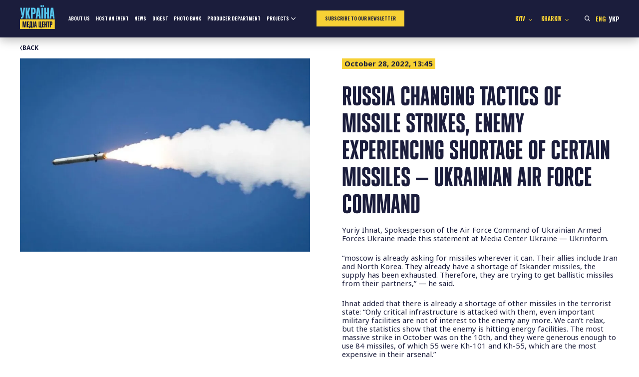

--- FILE ---
content_type: text/html; charset=UTF-8
request_url: https://mediacenter.org.ua/russia-changing-tactics-of-missile-strikes-enemy-experiencing-shortage-of-certain-missiles-ukrainian-air-force-command/
body_size: 13565
content:
<!doctype html>
<html lang="en-US">

<head>
    <meta charset="UTF-8">
    <meta name="viewport" content="width=device-width, initial-scale=1">
    <link rel="profile" href="https://gmpg.org/xfn/11">

    <!-- Google Tag Manager -->
    <script>(function (w, d, s, l, i) {
            w[l] = w[l] || []; w[l].push({
                'gtm.start':
                    new Date().getTime(), event: 'gtm.js'
            }); var f = d.getElementsByTagName(s)[0],
                j = d.createElement(s), dl = l != 'dataLayer' ? '&l=' + l : ''; j.async = true; j.src =
                    'https://www.googletagmanager.com/gtm.js?id=' + i + dl; f.parentNode.insertBefore(j, f);
        })(window, document, 'script', 'dataLayer', 'GTM-PRVF44W');</script>
    <!-- End Google Tag Manager -->

    <link rel="preconnect" href="https://fonts.googleapis.com">
    <link rel="preconnect" href="https://fonts.gstatic.com" crossorigin>
    <meta name='robots' content='index, follow, max-image-preview:large, max-snippet:-1, max-video-preview:-1' />
	<style>img:is([sizes="auto" i], [sizes^="auto," i]) { contain-intrinsic-size: 3000px 1500px }</style>
	<link rel="alternate" href="https://mediacenter.org.ua/russia-changing-tactics-of-missile-strikes-enemy-experiencing-shortage-of-certain-missiles-ukrainian-air-force-command/" hreflang="en" />
<link rel="alternate" href="https://mediacenter.org.ua/uk/rosiya-zminyuye-taktiku-raketnih-udariv-u-voroga-sposterigayetsya-defitsit-pevnih-raket-pk-zsu/" hreflang="uk" />

	<!-- This site is optimized with the Yoast SEO plugin v26.8 - https://yoast.com/product/yoast-seo-wordpress/ -->
	<title>russia changing tactics of missile strikes, enemy experiencing shortage of certain missiles — Ukrainian Air Force Command - Media Center Ukraine</title>
	<link rel="canonical" href="https://mediacenter.org.ua/russia-changing-tactics-of-missile-strikes-enemy-experiencing-shortage-of-certain-missiles-ukrainian-air-force-command/" />
	<meta property="og:locale" content="en_US" />
	<meta property="og:locale:alternate" content="uk_UA" />
	<meta property="og:type" content="article" />
	<meta property="og:title" content="russia changing tactics of missile strikes, enemy experiencing shortage of certain missiles — Ukrainian Air Force Command - Media Center Ukraine" />
	<meta property="og:description" content="Yuriy Ihnat, Spokesperson of the Air Force Command of Ukrainian Armed Forces Ukraine made this statement at Media Center Ukraine — Ukrinform. &#8220;moscow is already asking for missiles wherever it..." />
	<meta property="og:url" content="https://mediacenter.org.ua/russia-changing-tactics-of-missile-strikes-enemy-experiencing-shortage-of-certain-missiles-ukrainian-air-force-command/" />
	<meta property="og:site_name" content="Media Center Ukraine" />
	<meta property="article:published_time" content="2022-10-28T10:45:34+00:00" />
	<meta property="article:modified_time" content="2022-10-28T11:14:50+00:00" />
	<meta property="og:image" content="https://mediacenter.org.ua/wp-content/uploads/2022/10/159134-1_large.jpg" />
	<meta property="og:image:width" content="1140" />
	<meta property="og:image:height" content="760" />
	<meta property="og:image:type" content="image/jpeg" />
	<meta name="author" content="m.volodina" />
	<meta name="twitter:card" content="summary_large_image" />
	<meta name="twitter:label1" content="Written by" />
	<meta name="twitter:data1" content="m.volodina" />
	<meta name="twitter:label2" content="Est. reading time" />
	<meta name="twitter:data2" content="1 minute" />
	<script type="application/ld+json" class="yoast-schema-graph">{"@context":"https://schema.org","@graph":[{"@type":"Article","@id":"https://mediacenter.org.ua/russia-changing-tactics-of-missile-strikes-enemy-experiencing-shortage-of-certain-missiles-ukrainian-air-force-command/#article","isPartOf":{"@id":"https://mediacenter.org.ua/russia-changing-tactics-of-missile-strikes-enemy-experiencing-shortage-of-certain-missiles-ukrainian-air-force-command/"},"author":{"name":"m.volodina","@id":"https://mediacenter.org.ua/#/schema/person/74c61aab55ea2390ddd4604296d5ff51"},"headline":"russia changing tactics of missile strikes, enemy experiencing shortage of certain missiles — Ukrainian Air Force Command","datePublished":"2022-10-28T10:45:34+00:00","dateModified":"2022-10-28T11:14:50+00:00","mainEntityOfPage":{"@id":"https://mediacenter.org.ua/russia-changing-tactics-of-missile-strikes-enemy-experiencing-shortage-of-certain-missiles-ukrainian-air-force-command/"},"wordCount":239,"publisher":{"@id":"https://mediacenter.org.ua/#organization"},"image":{"@id":"https://mediacenter.org.ua/russia-changing-tactics-of-missile-strikes-enemy-experiencing-shortage-of-certain-missiles-ukrainian-air-force-command/#primaryimage"},"thumbnailUrl":"https://mediacenter.org.ua/wp-content/uploads/2022/10/159134-1_large.jpg","articleSection":["News"],"inLanguage":"en-US"},{"@type":"WebPage","@id":"https://mediacenter.org.ua/russia-changing-tactics-of-missile-strikes-enemy-experiencing-shortage-of-certain-missiles-ukrainian-air-force-command/","url":"https://mediacenter.org.ua/russia-changing-tactics-of-missile-strikes-enemy-experiencing-shortage-of-certain-missiles-ukrainian-air-force-command/","name":"russia changing tactics of missile strikes, enemy experiencing shortage of certain missiles — Ukrainian Air Force Command - Media Center Ukraine","isPartOf":{"@id":"https://mediacenter.org.ua/#website"},"primaryImageOfPage":{"@id":"https://mediacenter.org.ua/russia-changing-tactics-of-missile-strikes-enemy-experiencing-shortage-of-certain-missiles-ukrainian-air-force-command/#primaryimage"},"image":{"@id":"https://mediacenter.org.ua/russia-changing-tactics-of-missile-strikes-enemy-experiencing-shortage-of-certain-missiles-ukrainian-air-force-command/#primaryimage"},"thumbnailUrl":"https://mediacenter.org.ua/wp-content/uploads/2022/10/159134-1_large.jpg","datePublished":"2022-10-28T10:45:34+00:00","dateModified":"2022-10-28T11:14:50+00:00","breadcrumb":{"@id":"https://mediacenter.org.ua/russia-changing-tactics-of-missile-strikes-enemy-experiencing-shortage-of-certain-missiles-ukrainian-air-force-command/#breadcrumb"},"inLanguage":"en-US","potentialAction":[{"@type":"ReadAction","target":["https://mediacenter.org.ua/russia-changing-tactics-of-missile-strikes-enemy-experiencing-shortage-of-certain-missiles-ukrainian-air-force-command/"]}]},{"@type":"ImageObject","inLanguage":"en-US","@id":"https://mediacenter.org.ua/russia-changing-tactics-of-missile-strikes-enemy-experiencing-shortage-of-certain-missiles-ukrainian-air-force-command/#primaryimage","url":"https://mediacenter.org.ua/wp-content/uploads/2022/10/159134-1_large.jpg","contentUrl":"https://mediacenter.org.ua/wp-content/uploads/2022/10/159134-1_large.jpg","width":1140,"height":760},{"@type":"BreadcrumbList","@id":"https://mediacenter.org.ua/russia-changing-tactics-of-missile-strikes-enemy-experiencing-shortage-of-certain-missiles-ukrainian-air-force-command/#breadcrumb","itemListElement":[{"@type":"ListItem","position":1,"name":"Home","item":"https://mediacenter.org.ua/"},{"@type":"ListItem","position":2,"name":"News","item":"https://mediacenter.org.ua/news/"},{"@type":"ListItem","position":3,"name":"russia changing tactics of missile strikes, enemy experiencing shortage of certain missiles — Ukrainian Air Force Command"}]},{"@type":"WebSite","@id":"https://mediacenter.org.ua/#website","url":"https://mediacenter.org.ua/","name":"Media Center Ukraine","description":"Медіацентр Україна — громадська ініціатива, яку підтримують український уряд та місцева влада у Львові","publisher":{"@id":"https://mediacenter.org.ua/#organization"},"potentialAction":[{"@type":"SearchAction","target":{"@type":"EntryPoint","urlTemplate":"https://mediacenter.org.ua/?s={search_term_string}"},"query-input":{"@type":"PropertyValueSpecification","valueRequired":true,"valueName":"search_term_string"}}],"inLanguage":"en-US"},{"@type":"Organization","@id":"https://mediacenter.org.ua/#organization","name":"Media Center Ukraine","url":"https://mediacenter.org.ua/","logo":{"@type":"ImageObject","inLanguage":"en-US","@id":"https://mediacenter.org.ua/#/schema/logo/image/","url":"https://mediacenter.org.ua/wp-content/uploads/2022/03/logo.png","contentUrl":"https://mediacenter.org.ua/wp-content/uploads/2022/03/logo.png","width":103,"height":58,"caption":"Media Center Ukraine"},"image":{"@id":"https://mediacenter.org.ua/#/schema/logo/image/"}},{"@type":"Person","@id":"https://mediacenter.org.ua/#/schema/person/74c61aab55ea2390ddd4604296d5ff51","name":"m.volodina","image":{"@type":"ImageObject","inLanguage":"en-US","@id":"https://mediacenter.org.ua/#/schema/person/image/","url":"https://secure.gravatar.com/avatar/a65c0375900a90d1a073274ee4f66fe0?s=96&d=mm&r=g","contentUrl":"https://secure.gravatar.com/avatar/a65c0375900a90d1a073274ee4f66fe0?s=96&d=mm&r=g","caption":"m.volodina"}}]}</script>
	<!-- / Yoast SEO plugin. -->


<link rel="alternate" type="application/rss+xml" title="Media Center Ukraine &raquo; Feed" href="https://mediacenter.org.ua/feed/" />
<link rel="alternate" type="application/rss+xml" title="Media Center Ukraine &raquo; Comments Feed" href="https://mediacenter.org.ua/comments/feed/" />
<script>
window._wpemojiSettings = {"baseUrl":"https:\/\/s.w.org\/images\/core\/emoji\/15.0.3\/72x72\/","ext":".png","svgUrl":"https:\/\/s.w.org\/images\/core\/emoji\/15.0.3\/svg\/","svgExt":".svg","source":{"concatemoji":"https:\/\/mediacenter.org.ua\/wp-includes\/js\/wp-emoji-release.min.js?ver=6.7.4"}};
/*! This file is auto-generated */
!function(i,n){var o,s,e;function c(e){try{var t={supportTests:e,timestamp:(new Date).valueOf()};sessionStorage.setItem(o,JSON.stringify(t))}catch(e){}}function p(e,t,n){e.clearRect(0,0,e.canvas.width,e.canvas.height),e.fillText(t,0,0);var t=new Uint32Array(e.getImageData(0,0,e.canvas.width,e.canvas.height).data),r=(e.clearRect(0,0,e.canvas.width,e.canvas.height),e.fillText(n,0,0),new Uint32Array(e.getImageData(0,0,e.canvas.width,e.canvas.height).data));return t.every(function(e,t){return e===r[t]})}function u(e,t,n){switch(t){case"flag":return n(e,"\ud83c\udff3\ufe0f\u200d\u26a7\ufe0f","\ud83c\udff3\ufe0f\u200b\u26a7\ufe0f")?!1:!n(e,"\ud83c\uddfa\ud83c\uddf3","\ud83c\uddfa\u200b\ud83c\uddf3")&&!n(e,"\ud83c\udff4\udb40\udc67\udb40\udc62\udb40\udc65\udb40\udc6e\udb40\udc67\udb40\udc7f","\ud83c\udff4\u200b\udb40\udc67\u200b\udb40\udc62\u200b\udb40\udc65\u200b\udb40\udc6e\u200b\udb40\udc67\u200b\udb40\udc7f");case"emoji":return!n(e,"\ud83d\udc26\u200d\u2b1b","\ud83d\udc26\u200b\u2b1b")}return!1}function f(e,t,n){var r="undefined"!=typeof WorkerGlobalScope&&self instanceof WorkerGlobalScope?new OffscreenCanvas(300,150):i.createElement("canvas"),a=r.getContext("2d",{willReadFrequently:!0}),o=(a.textBaseline="top",a.font="600 32px Arial",{});return e.forEach(function(e){o[e]=t(a,e,n)}),o}function t(e){var t=i.createElement("script");t.src=e,t.defer=!0,i.head.appendChild(t)}"undefined"!=typeof Promise&&(o="wpEmojiSettingsSupports",s=["flag","emoji"],n.supports={everything:!0,everythingExceptFlag:!0},e=new Promise(function(e){i.addEventListener("DOMContentLoaded",e,{once:!0})}),new Promise(function(t){var n=function(){try{var e=JSON.parse(sessionStorage.getItem(o));if("object"==typeof e&&"number"==typeof e.timestamp&&(new Date).valueOf()<e.timestamp+604800&&"object"==typeof e.supportTests)return e.supportTests}catch(e){}return null}();if(!n){if("undefined"!=typeof Worker&&"undefined"!=typeof OffscreenCanvas&&"undefined"!=typeof URL&&URL.createObjectURL&&"undefined"!=typeof Blob)try{var e="postMessage("+f.toString()+"("+[JSON.stringify(s),u.toString(),p.toString()].join(",")+"));",r=new Blob([e],{type:"text/javascript"}),a=new Worker(URL.createObjectURL(r),{name:"wpTestEmojiSupports"});return void(a.onmessage=function(e){c(n=e.data),a.terminate(),t(n)})}catch(e){}c(n=f(s,u,p))}t(n)}).then(function(e){for(var t in e)n.supports[t]=e[t],n.supports.everything=n.supports.everything&&n.supports[t],"flag"!==t&&(n.supports.everythingExceptFlag=n.supports.everythingExceptFlag&&n.supports[t]);n.supports.everythingExceptFlag=n.supports.everythingExceptFlag&&!n.supports.flag,n.DOMReady=!1,n.readyCallback=function(){n.DOMReady=!0}}).then(function(){return e}).then(function(){var e;n.supports.everything||(n.readyCallback(),(e=n.source||{}).concatemoji?t(e.concatemoji):e.wpemoji&&e.twemoji&&(t(e.twemoji),t(e.wpemoji)))}))}((window,document),window._wpemojiSettings);
</script>
<style id='wp-emoji-styles-inline-css'>

	img.wp-smiley, img.emoji {
		display: inline !important;
		border: none !important;
		box-shadow: none !important;
		height: 1em !important;
		width: 1em !important;
		margin: 0 0.07em !important;
		vertical-align: -0.1em !important;
		background: none !important;
		padding: 0 !important;
	}
</style>
<link rel='stylesheet' id='wp-block-library-css' href='https://mediacenter.org.ua/wp-includes/css/dist/block-library/style.min.css?ver=6.7.4' media='all' />
<style id='global-styles-inline-css'>
:root{--wp--preset--aspect-ratio--square: 1;--wp--preset--aspect-ratio--4-3: 4/3;--wp--preset--aspect-ratio--3-4: 3/4;--wp--preset--aspect-ratio--3-2: 3/2;--wp--preset--aspect-ratio--2-3: 2/3;--wp--preset--aspect-ratio--16-9: 16/9;--wp--preset--aspect-ratio--9-16: 9/16;--wp--preset--color--black: #000000;--wp--preset--color--cyan-bluish-gray: #abb8c3;--wp--preset--color--white: #ffffff;--wp--preset--color--pale-pink: #f78da7;--wp--preset--color--vivid-red: #cf2e2e;--wp--preset--color--luminous-vivid-orange: #ff6900;--wp--preset--color--luminous-vivid-amber: #fcb900;--wp--preset--color--light-green-cyan: #7bdcb5;--wp--preset--color--vivid-green-cyan: #00d084;--wp--preset--color--pale-cyan-blue: #8ed1fc;--wp--preset--color--vivid-cyan-blue: #0693e3;--wp--preset--color--vivid-purple: #9b51e0;--wp--preset--color--mediacenter-blue: #56C2E8;--wp--preset--color--mediacenter-yellow: #F7D135;--wp--preset--color--mediacenter-black: #1B1D3C;--wp--preset--color--mediacenter-white: #FFFFFF;--wp--preset--gradient--vivid-cyan-blue-to-vivid-purple: linear-gradient(135deg,rgba(6,147,227,1) 0%,rgb(155,81,224) 100%);--wp--preset--gradient--light-green-cyan-to-vivid-green-cyan: linear-gradient(135deg,rgb(122,220,180) 0%,rgb(0,208,130) 100%);--wp--preset--gradient--luminous-vivid-amber-to-luminous-vivid-orange: linear-gradient(135deg,rgba(252,185,0,1) 0%,rgba(255,105,0,1) 100%);--wp--preset--gradient--luminous-vivid-orange-to-vivid-red: linear-gradient(135deg,rgba(255,105,0,1) 0%,rgb(207,46,46) 100%);--wp--preset--gradient--very-light-gray-to-cyan-bluish-gray: linear-gradient(135deg,rgb(238,238,238) 0%,rgb(169,184,195) 100%);--wp--preset--gradient--cool-to-warm-spectrum: linear-gradient(135deg,rgb(74,234,220) 0%,rgb(151,120,209) 20%,rgb(207,42,186) 40%,rgb(238,44,130) 60%,rgb(251,105,98) 80%,rgb(254,248,76) 100%);--wp--preset--gradient--blush-light-purple: linear-gradient(135deg,rgb(255,206,236) 0%,rgb(152,150,240) 100%);--wp--preset--gradient--blush-bordeaux: linear-gradient(135deg,rgb(254,205,165) 0%,rgb(254,45,45) 50%,rgb(107,0,62) 100%);--wp--preset--gradient--luminous-dusk: linear-gradient(135deg,rgb(255,203,112) 0%,rgb(199,81,192) 50%,rgb(65,88,208) 100%);--wp--preset--gradient--pale-ocean: linear-gradient(135deg,rgb(255,245,203) 0%,rgb(182,227,212) 50%,rgb(51,167,181) 100%);--wp--preset--gradient--electric-grass: linear-gradient(135deg,rgb(202,248,128) 0%,rgb(113,206,126) 100%);--wp--preset--gradient--midnight: linear-gradient(135deg,rgb(2,3,129) 0%,rgb(40,116,252) 100%);--wp--preset--font-size--small: 0.8em;--wp--preset--font-size--medium: 1.25em;--wp--preset--font-size--large: 1.5em;--wp--preset--font-size--x-large: 42px;--wp--preset--font-size--normal: 1em;--wp--preset--font-size--huge: 2.5em;--wp--preset--font-size--giant: 3em;--wp--preset--spacing--20: 0.44rem;--wp--preset--spacing--30: 0.67rem;--wp--preset--spacing--40: 1rem;--wp--preset--spacing--50: 1.5rem;--wp--preset--spacing--60: 2.25rem;--wp--preset--spacing--70: 3.38rem;--wp--preset--spacing--80: 5.06rem;--wp--preset--shadow--natural: 6px 6px 9px rgba(0, 0, 0, 0.2);--wp--preset--shadow--deep: 12px 12px 50px rgba(0, 0, 0, 0.4);--wp--preset--shadow--sharp: 6px 6px 0px rgba(0, 0, 0, 0.2);--wp--preset--shadow--outlined: 6px 6px 0px -3px rgba(255, 255, 255, 1), 6px 6px rgba(0, 0, 0, 1);--wp--preset--shadow--crisp: 6px 6px 0px rgba(0, 0, 0, 1);}:root { --wp--style--global--content-size: 800px;--wp--style--global--wide-size: 1000px; }:where(body) { margin: 0; }.wp-site-blocks > .alignleft { float: left; margin-right: 2em; }.wp-site-blocks > .alignright { float: right; margin-left: 2em; }.wp-site-blocks > .aligncenter { justify-content: center; margin-left: auto; margin-right: auto; }:where(.is-layout-flex){gap: 0.5em;}:where(.is-layout-grid){gap: 0.5em;}.is-layout-flow > .alignleft{float: left;margin-inline-start: 0;margin-inline-end: 2em;}.is-layout-flow > .alignright{float: right;margin-inline-start: 2em;margin-inline-end: 0;}.is-layout-flow > .aligncenter{margin-left: auto !important;margin-right: auto !important;}.is-layout-constrained > .alignleft{float: left;margin-inline-start: 0;margin-inline-end: 2em;}.is-layout-constrained > .alignright{float: right;margin-inline-start: 2em;margin-inline-end: 0;}.is-layout-constrained > .aligncenter{margin-left: auto !important;margin-right: auto !important;}.is-layout-constrained > :where(:not(.alignleft):not(.alignright):not(.alignfull)){max-width: var(--wp--style--global--content-size);margin-left: auto !important;margin-right: auto !important;}.is-layout-constrained > .alignwide{max-width: var(--wp--style--global--wide-size);}body .is-layout-flex{display: flex;}.is-layout-flex{flex-wrap: wrap;align-items: center;}.is-layout-flex > :is(*, div){margin: 0;}body .is-layout-grid{display: grid;}.is-layout-grid > :is(*, div){margin: 0;}body{background-color: #fff;color: #1B1D3C;font-family: Plumb, sans-serif;font-size: 18px;line-height: 1.3;padding-top: 0px;padding-right: 0px;padding-bottom: 0px;padding-left: 0px;}a:where(:not(.wp-element-button)){text-decoration: underline;}:root :where(.wp-element-button, .wp-block-button__link){background-color: #32373c;border-width: 0;color: #fff;font-family: inherit;font-size: inherit;line-height: inherit;padding: calc(0.667em + 2px) calc(1.333em + 2px);text-decoration: none;}.has-black-color{color: var(--wp--preset--color--black) !important;}.has-cyan-bluish-gray-color{color: var(--wp--preset--color--cyan-bluish-gray) !important;}.has-white-color{color: var(--wp--preset--color--white) !important;}.has-pale-pink-color{color: var(--wp--preset--color--pale-pink) !important;}.has-vivid-red-color{color: var(--wp--preset--color--vivid-red) !important;}.has-luminous-vivid-orange-color{color: var(--wp--preset--color--luminous-vivid-orange) !important;}.has-luminous-vivid-amber-color{color: var(--wp--preset--color--luminous-vivid-amber) !important;}.has-light-green-cyan-color{color: var(--wp--preset--color--light-green-cyan) !important;}.has-vivid-green-cyan-color{color: var(--wp--preset--color--vivid-green-cyan) !important;}.has-pale-cyan-blue-color{color: var(--wp--preset--color--pale-cyan-blue) !important;}.has-vivid-cyan-blue-color{color: var(--wp--preset--color--vivid-cyan-blue) !important;}.has-vivid-purple-color{color: var(--wp--preset--color--vivid-purple) !important;}.has-mediacenter-blue-color{color: var(--wp--preset--color--mediacenter-blue) !important;}.has-mediacenter-yellow-color{color: var(--wp--preset--color--mediacenter-yellow) !important;}.has-mediacenter-black-color{color: var(--wp--preset--color--mediacenter-black) !important;}.has-mediacenter-white-color{color: var(--wp--preset--color--mediacenter-white) !important;}.has-black-background-color{background-color: var(--wp--preset--color--black) !important;}.has-cyan-bluish-gray-background-color{background-color: var(--wp--preset--color--cyan-bluish-gray) !important;}.has-white-background-color{background-color: var(--wp--preset--color--white) !important;}.has-pale-pink-background-color{background-color: var(--wp--preset--color--pale-pink) !important;}.has-vivid-red-background-color{background-color: var(--wp--preset--color--vivid-red) !important;}.has-luminous-vivid-orange-background-color{background-color: var(--wp--preset--color--luminous-vivid-orange) !important;}.has-luminous-vivid-amber-background-color{background-color: var(--wp--preset--color--luminous-vivid-amber) !important;}.has-light-green-cyan-background-color{background-color: var(--wp--preset--color--light-green-cyan) !important;}.has-vivid-green-cyan-background-color{background-color: var(--wp--preset--color--vivid-green-cyan) !important;}.has-pale-cyan-blue-background-color{background-color: var(--wp--preset--color--pale-cyan-blue) !important;}.has-vivid-cyan-blue-background-color{background-color: var(--wp--preset--color--vivid-cyan-blue) !important;}.has-vivid-purple-background-color{background-color: var(--wp--preset--color--vivid-purple) !important;}.has-mediacenter-blue-background-color{background-color: var(--wp--preset--color--mediacenter-blue) !important;}.has-mediacenter-yellow-background-color{background-color: var(--wp--preset--color--mediacenter-yellow) !important;}.has-mediacenter-black-background-color{background-color: var(--wp--preset--color--mediacenter-black) !important;}.has-mediacenter-white-background-color{background-color: var(--wp--preset--color--mediacenter-white) !important;}.has-black-border-color{border-color: var(--wp--preset--color--black) !important;}.has-cyan-bluish-gray-border-color{border-color: var(--wp--preset--color--cyan-bluish-gray) !important;}.has-white-border-color{border-color: var(--wp--preset--color--white) !important;}.has-pale-pink-border-color{border-color: var(--wp--preset--color--pale-pink) !important;}.has-vivid-red-border-color{border-color: var(--wp--preset--color--vivid-red) !important;}.has-luminous-vivid-orange-border-color{border-color: var(--wp--preset--color--luminous-vivid-orange) !important;}.has-luminous-vivid-amber-border-color{border-color: var(--wp--preset--color--luminous-vivid-amber) !important;}.has-light-green-cyan-border-color{border-color: var(--wp--preset--color--light-green-cyan) !important;}.has-vivid-green-cyan-border-color{border-color: var(--wp--preset--color--vivid-green-cyan) !important;}.has-pale-cyan-blue-border-color{border-color: var(--wp--preset--color--pale-cyan-blue) !important;}.has-vivid-cyan-blue-border-color{border-color: var(--wp--preset--color--vivid-cyan-blue) !important;}.has-vivid-purple-border-color{border-color: var(--wp--preset--color--vivid-purple) !important;}.has-mediacenter-blue-border-color{border-color: var(--wp--preset--color--mediacenter-blue) !important;}.has-mediacenter-yellow-border-color{border-color: var(--wp--preset--color--mediacenter-yellow) !important;}.has-mediacenter-black-border-color{border-color: var(--wp--preset--color--mediacenter-black) !important;}.has-mediacenter-white-border-color{border-color: var(--wp--preset--color--mediacenter-white) !important;}.has-vivid-cyan-blue-to-vivid-purple-gradient-background{background: var(--wp--preset--gradient--vivid-cyan-blue-to-vivid-purple) !important;}.has-light-green-cyan-to-vivid-green-cyan-gradient-background{background: var(--wp--preset--gradient--light-green-cyan-to-vivid-green-cyan) !important;}.has-luminous-vivid-amber-to-luminous-vivid-orange-gradient-background{background: var(--wp--preset--gradient--luminous-vivid-amber-to-luminous-vivid-orange) !important;}.has-luminous-vivid-orange-to-vivid-red-gradient-background{background: var(--wp--preset--gradient--luminous-vivid-orange-to-vivid-red) !important;}.has-very-light-gray-to-cyan-bluish-gray-gradient-background{background: var(--wp--preset--gradient--very-light-gray-to-cyan-bluish-gray) !important;}.has-cool-to-warm-spectrum-gradient-background{background: var(--wp--preset--gradient--cool-to-warm-spectrum) !important;}.has-blush-light-purple-gradient-background{background: var(--wp--preset--gradient--blush-light-purple) !important;}.has-blush-bordeaux-gradient-background{background: var(--wp--preset--gradient--blush-bordeaux) !important;}.has-luminous-dusk-gradient-background{background: var(--wp--preset--gradient--luminous-dusk) !important;}.has-pale-ocean-gradient-background{background: var(--wp--preset--gradient--pale-ocean) !important;}.has-electric-grass-gradient-background{background: var(--wp--preset--gradient--electric-grass) !important;}.has-midnight-gradient-background{background: var(--wp--preset--gradient--midnight) !important;}.has-small-font-size{font-size: var(--wp--preset--font-size--small) !important;}.has-medium-font-size{font-size: var(--wp--preset--font-size--medium) !important;}.has-large-font-size{font-size: var(--wp--preset--font-size--large) !important;}.has-x-large-font-size{font-size: var(--wp--preset--font-size--x-large) !important;}.has-normal-font-size{font-size: var(--wp--preset--font-size--normal) !important;}.has-huge-font-size{font-size: var(--wp--preset--font-size--huge) !important;}.has-giant-font-size{font-size: var(--wp--preset--font-size--giant) !important;}
:where(.wp-block-post-template.is-layout-flex){gap: 1.25em;}:where(.wp-block-post-template.is-layout-grid){gap: 1.25em;}
:where(.wp-block-columns.is-layout-flex){gap: 2em;}:where(.wp-block-columns.is-layout-grid){gap: 2em;}
:root :where(.wp-block-pullquote){font-size: 1.5em;line-height: 1.6;}
</style>
<link rel='stylesheet' id='contact-form-7-css' href='https://mediacenter.org.ua/wp-content/plugins/contact-form-7/includes/css/styles.css?ver=6.0.5' media='all' />
<link rel='stylesheet' id='mediacenter-style-css' href='https://mediacenter.org.ua/wp-content/themes/mediacenter2025/style.css?ver=5.09' media='all' />
<script src="https://mediacenter.org.ua/wp-includes/js/jquery/jquery.min.js?ver=3.7.1" id="jquery-core-js"></script>
<script src="https://mediacenter.org.ua/wp-includes/js/jquery/jquery-migrate.min.js?ver=3.4.1" id="jquery-migrate-js"></script>
<link rel="https://api.w.org/" href="https://mediacenter.org.ua/wp-json/" /><link rel="alternate" title="JSON" type="application/json" href="https://mediacenter.org.ua/wp-json/wp/v2/posts/17679" /><link rel="EditURI" type="application/rsd+xml" title="RSD" href="https://mediacenter.org.ua/xmlrpc.php?rsd" />
<meta name="generator" content="WordPress 6.7.4" />
<link rel='shortlink' href='https://mediacenter.org.ua/?p=17679' />
<link rel="alternate" title="oEmbed (JSON)" type="application/json+oembed" href="https://mediacenter.org.ua/wp-json/oembed/1.0/embed?url=https%3A%2F%2Fmediacenter.org.ua%2Frussia-changing-tactics-of-missile-strikes-enemy-experiencing-shortage-of-certain-missiles-ukrainian-air-force-command%2F" />
<link rel="alternate" title="oEmbed (XML)" type="text/xml+oembed" href="https://mediacenter.org.ua/wp-json/oembed/1.0/embed?url=https%3A%2F%2Fmediacenter.org.ua%2Frussia-changing-tactics-of-missile-strikes-enemy-experiencing-shortage-of-certain-missiles-ukrainian-air-force-command%2F&#038;format=xml" />
<link rel="preload" href="https://mediacenter.org.ua/wp-content/themes/mediacenter2025/style.css" as="style"><link rel="icon" href="https://mediacenter.org.ua/wp-content/uploads/2022/03/logo.png" sizes="32x32" />
<link rel="icon" href="https://mediacenter.org.ua/wp-content/uploads/2022/03/logo.png" sizes="192x192" />
<link rel="apple-touch-icon" href="https://mediacenter.org.ua/wp-content/uploads/2022/03/logo.png" />
<meta name="msapplication-TileImage" content="https://mediacenter.org.ua/wp-content/uploads/2022/03/logo.png" />
		<style id="wp-custom-css">
			.header__logo-image {
	height: auto;
}

.content-section_live .news-tile a::after {
    position: absolute;
    top: 50%;
    left: 50%;
    transform: translate(-50%, -50%);
    background: url("[data-uri]") no-repeat center;
    background-size: cover;
    content: '';
    width: 100px;
    height: 61px;
}

@media (max-width: 1024px) {
	.home .banner__img {
		aspect-ratio: 3/2;
		object-fit: cover;
	}
	
	.content-section_live .news-tile a::after {
		width: 60px;
		height: 36px;
	}
}		</style>
		</head>

<body class="post-template-default single single-post postid-17679 single-format-standard">
    <!-- Google Tag Manager (noscript) -->
    <noscript><iframe src="https://www.googletagmanager.com/ns.html?id=GTM-PRVF44W" height="0" width="0"
            style="display:none;visibility:hidden"></iframe></noscript>
    <!-- End Google Tag Manager (noscript) -->

    <div id="page" class="site">
        <a class="skip-link screen-reader-text"
            href="#primary">Skip to content</a>
                <header id="masthead" class="site-header header">
            <div class="container">
                <a href="https://mediacenter.org.ua" class="header__logo">
                    <svg class="header__logo-image" width="88" height="60" viewBox="0 0 88 60" fill="none" xmlns="http://www.w3.org/2000/svg">
                        <path d="M87.6783 36.0275H0V59.9561H87.6783V36.0275Z" fill="#F7D135"/>
                        <path d="M8.69597 55.8954H6.45109V41.3452H10.0678L11.2526 51.5719C11.315 52.1539 11.3358 52.9022 11.3358 53.4842H11.3774C11.3774 52.9022 11.3981 52.1539 11.4813 51.5719L12.6245 41.3452H16.2413V55.8954H14.0172V46.0637C14.0172 45.4816 14.0587 44.7334 14.1003 44.1513H14.0587C14.0172 44.7126 13.9548 45.4816 13.8925 46.0429L12.6037 55.8954H10.1094L8.82069 46.0013C8.73755 45.4193 8.67519 44.671 8.63362 44.089H8.59204C8.63362 44.671 8.69597 45.4193 8.69597 46.0013V55.8954Z" fill="#0F143C"/>
                        <path d="M22.3367 55.8954H17.5976V41.3452H22.3367V43.4031H20.0087V47.6018H22.1289V49.6388H20.0087V53.8376H22.3367V55.8954Z" fill="#0F143C"/>
                        <path d="M22.9215 58.1819V53.8376H24.0232C24.1895 53.7337 24.2726 53.5258 24.2726 53.2764L24.6467 41.3452H30.2797V53.8376H31.4437V58.1819H29.0326V55.8954H25.3327V58.1819H22.9215ZM26.4967 53.8376H27.8478V43.216H26.9124L26.5591 53.2348C26.5591 53.4634 26.5383 53.6505 26.4967 53.8376Z" fill="#0F143C"/>
                        <path d="M32.2736 55.8954V41.3452H34.6847V55.8954H32.2736Z" fill="#0F143C"/>
                        <path d="M37.7516 55.8954H35.5275L37.3359 41.3452H40.5785L42.3869 55.8954H40.142L39.8094 52.7775H38.105L37.7516 55.8954ZM38.3336 50.7197H39.5808L39.0611 46.0429C38.9988 45.4816 38.978 44.7334 38.978 44.1513H38.9364C38.9364 44.7334 38.9156 45.4816 38.8533 46.0429L38.3336 50.7197Z" fill="#0F143C"/>
                        <path d="M47.0105 41.3452H49.4216V53.8376H50.8767V41.3452H53.3086V53.8376H54.4726V58.1819H52.0615V55.8954H47.0105V41.3452Z" fill="#0F143C"/>
                        <path d="M60.0519 55.8954H55.3127V41.3452H60.0519V43.4031H57.7238V47.6018H59.844V49.6388H57.7238V53.8376H60.0519V55.8954Z" fill="#0F143C"/>
                        <path d="M61.2805 55.8954V41.3452H63.6917V47.6018H65.1467V41.3452H67.5786V55.8954H65.1467V49.6388H63.6917V55.8954H61.2805Z" fill="#0F143C"/>
                        <path d="M68.411 43.4031V41.3452H74.3974V43.4031H72.6098V55.8954H70.1986V43.4031H68.411Z" fill="#0F143C"/>
                        <path d="M77.6369 55.8954H75.2257V41.3452H79.0504C80.5262 41.3452 81.5239 42.3222 81.5239 43.8188V47.394C81.5239 48.8698 80.5262 49.8467 79.0504 49.8467H77.6369V55.8954ZM78.6762 43.4031H77.6369V47.8097H78.6762C78.9257 47.8097 79.0919 47.6434 79.0919 47.394V43.8188C79.0919 43.5693 78.9257 43.4031 78.6762 43.4031Z" fill="#0F143C"/>
                        <path d="M0.348907 6.80506H4.58355L6.52604 18.2269C6.72029 19.2759 6.83684 20.6745 6.83684 21.7623H6.91454C6.91454 20.6745 6.95339 19.2759 7.10879 18.2269L8.66279 6.80506H12.8974L9.16784 29.2992C8.66279 32.0964 7.41959 34 4.50585 34H2.56335V29.8042H3.49575C4.3116 29.8042 5.12745 29.3769 5.244 28.7164L5.74905 25.8027H4.11735L0.348907 6.80506Z" fill="#55C4EB"/>
                        <path d="M14.4517 6.80506H18.9583V16.5952L21.6001 6.80506H25.9513L21.9109 20.0529L26.1456 34H21.7944L18.9583 23.5105V34H14.4517V6.80506Z" fill="#55C4EB"/>
                        <path d="M32.1992 34H27.6926V6.80506H34.841C37.5993 6.80506 39.4641 8.63101 39.4641 11.4282V18.1104C39.4641 20.8687 37.5993 22.6947 34.841 22.6947H32.1992V34ZM34.1417 10.6512H32.1992V18.8874H34.1417C34.6079 18.8874 34.9187 18.5766 34.9187 18.1104V11.4282C34.9187 10.962 34.6079 10.6512 34.1417 10.6512Z" fill="#55C4EB"/>
                        <path d="M43.6981 34H39.5412L42.9211 6.80506H48.9817L52.3617 34H48.1659L47.5443 28.1725H44.3586L43.6981 34ZM44.7859 24.3264H47.1169L46.1457 15.5851C46.0291 14.5362 45.9903 13.1376 45.9903 12.0498H45.9126C45.9126 13.1376 45.8737 14.5362 45.7572 15.5851L44.7859 24.3264Z" fill="#55C4EB"/>
                        <path d="M53.9087 34V6.80506H58.4153V34H53.9087ZM55.5404 4.82372H51.9662V0.705627H55.5404V4.82372ZM56.7836 0.705627H60.3578V4.82372H56.7836V0.705627Z" fill="#55C4EB"/>
                        <path d="M61.1171 34V6.80506H65.6237V18.4989H68.3432V6.80506H72.8887V34H68.3432V22.3062H65.6237V34H61.1171Z" fill="#55C4EB"/>
                        <path d="M78.6403 34H74.4833L77.8633 6.80506H83.9239L87.3038 34H83.108L82.4864 28.1725H79.3007L78.6403 34ZM79.7281 24.3264H82.0591L81.0878 15.5851C80.9713 14.5362 80.9324 13.1376 80.9324 12.0498H80.8547C80.8547 13.1376 80.8159 14.5362 80.6993 15.5851L79.7281 24.3264Z" fill="#55C4EB"/>
                    </svg>
                </a>

                <a href="https://mediacenter.org.ua/news/" class="header__news-btn btn-primary btn-primary_small-xs-sm hidden-from-desktop">
                    news                </a>

                <nav id="site-navigation" class="main-navigation">
                    <button class="menu-toggle" aria-controls="primary-menu" aria-expanded="false">
                        <span></span>
                        <span></span>
                        <span></span>
                    </button>

                    <div class="nav-menu-container">
                        <div class="menu-container-inner">

                            <div class="main-menu header__main-menu"><ul id="primary-menu" class="menu nav-menu"><li id="menu-item-7757" class="hidden-from-desktop menu-item menu-item-type-post_type menu-item-object-page menu-item-7757"><a href="https://mediacenter.org.ua/main-old/">Main</a></li>
<li id="menu-item-60167" class="menu-item menu-item-type-post_type menu-item-object-page menu-item-60167"><a href="https://mediacenter.org.ua/media-center-ukraine-the-country-s-leading-communications-hub/">About Us</a></li>
<li id="menu-item-60162" class="menu-item menu-item-type-post_type menu-item-object-page menu-item-60162"><a href="https://mediacenter.org.ua/host-an-event-at-media-center-ukraine/">Host an Event</a></li>
<li id="menu-item-27" class="menu-item menu-item-type-post_type menu-item-object-page current_page_parent menu-item-27"><a href="https://mediacenter.org.ua/news/">News</a></li>
<li id="menu-item-31392" class="menu-item menu-item-type-post_type menu-item-object-page menu-item-31392"><a href="https://mediacenter.org.ua/digest/">Digest</a></li>
<li id="menu-item-32626" class="menu-item menu-item-type-custom menu-item-object-custom menu-item-32626"><a target="_blank" href="https://photo.mediacenter.org.ua/">Photo bank</a></li>
<li id="menu-item-4562" class="menu-item menu-item-type-post_type menu-item-object-page menu-item-4562"><a href="https://mediacenter.org.ua/producerdepartment/">Producer Department</a></li>
<li id="menu-item-60186" class="menu-item menu-item-type-custom menu-item-object-custom menu-item-has-children menu-item-60186"><a href="#">Projects</a>
<ul class="sub-menu">
	<li id="menu-item-39490" class="menu-item menu-item-type-custom menu-item-object-custom menu-item-39490"><a target="_blank" href="https://warmemes.com.ua/">War Memes Museum</a></li>
	<li id="menu-item-60187" class="menu-item menu-item-type-post_type menu-item-object-page menu-item-60187"><a href="https://mediacenter.org.ua/un-safe-country-a-podcast-about-security-in-all-its-aspects/">Podcast</a></li>
	<li id="menu-item-60188" class="menu-item menu-item-type-post_type menu-item-object-page menu-item-60188"><a href="https://mediacenter.org.ua/flagship-projects/">Flagship Projects</a></li>
</ul>
</li>
</ul></div>
                            <div class="social">
                                <ul class="languages-list hidden-from-desktop">
                                    	<li class="lang-item lang-item-3 lang-item-en current-lang lang-item-first"><a  lang="en-US" hreflang="en-US" href="https://mediacenter.org.ua/russia-changing-tactics-of-missile-strikes-enemy-experiencing-shortage-of-certain-missiles-ukrainian-air-force-command/">Eng</a></li>
	<li class="lang-item lang-item-9 lang-item-uk"><a  lang="uk" hreflang="uk" href="https://mediacenter.org.ua/uk/rosiya-zminyuye-taktiku-raketnih-udariv-u-voroga-sposterigayetsya-defitsit-pevnih-raket-pk-zsu/">Укр</a></li>
                                </ul>
                                <button class="subscribe-open btn-primary ">
                                    Subscribe to our newsletter                                </button>

                                                                    <div class="social-wrap">
                                                                                    <div>
                                                <span
                                                    class="name">Kyiv</span>
                                                	<div class="social-menu">
		<ul class="menu">
								<li class="youtube">
						<a target="_blank" rel="noopener" href="https://www.youtube.com/channel/UCLocFngfmsWdDFkm4j7gpGQ">youtube</a>
					</li>
									<li class="telegram">
						<a target="_blank" rel="noopener" href="https://t.me/UkraineMediaCenterKyiv">telegram</a>
					</li>
									<li class="facebook">
						<a target="_blank" rel="noopener" href="https://www.facebook.com/UkraineMediaCenter">facebook</a>
					</li>
									<li class="twitter">
						<a target="_blank" rel="noopener" href="https://twitter.com/CenterUkraine">twitter</a>
					</li>
									<li class="whatsapp">
						<a target="_blank" rel="noopener" href="https://whatsapp.com/channel/0029VaiQBcJJENy1KxBSxz2U">whatsapp</a>
					</li>
						</ul>
	</div>
                                            </div>
                                                                                    <div>
                                                <span
                                                    class="name">Kharkiv</span>
                                                	<div class="social-menu">
		<ul class="menu">
								<li class="youtube">
						<a target="_blank" rel="noopener" href="https://www.youtube.com/channel/UCCGX6yGsCPoj7VX5jooeivg">youtube</a>
					</li>
									<li class="telegram">
						<a target="_blank" rel="noopener" href="https://t.me/kharkivmediahub">telegram</a>
					</li>
									<li class="facebook">
						<a target="_blank" rel="noopener" href="https://www.facebook.com/kharkivmediahub">facebook</a>
					</li>
						</ul>
	</div>
                                            </div>
                                                                                    <div>
                                                <span
                                                    class="name">Odesa</span>
                                                	<div class="social-menu">
		<ul class="menu">
								<li class="youtube">
						<a target="_blank" rel="noopener" href="https://www.youtube.com/channel/UCakUdCyDNCdzfosJN2fAWpw">youtube</a>
					</li>
									<li class="telegram">
						<a target="_blank" rel="noopener" href="https://t.me/mcu_odesa">telegram</a>
					</li>
									<li class="facebook">
						<a target="_blank" rel="noopener" href="https://www.facebook.com/UkraineMediaCenter">facebook</a>
					</li>
									<li class="twitter">
						<a target="_blank" rel="noopener" href="https://twitter.com/CenterUkraine">twitter</a>
					</li>
						</ul>
	</div>
                                            </div>
                                                                                    <div>
                                                <span
                                                    class="name">Producer Department</span>
                                                	<div class="social-menu">
		<ul class="menu">
								<li class="whatsapp">
						<a target="_blank" rel="noopener" href="https://wa.me/+380936671295">whatsapp</a>
					</li>
									<li class="telegram">
						<a target="_blank" rel="noopener" href="https://t.me/+380936671295">telegram</a>
					</li>
						</ul>
	</div>
                                            </div>
                                                                            </div>
                                                            </div>
                        </div>
                    </div>
                </nav><!-- #site-navigation -->

                <div class="show-search hidden-to-desktop">
                    <svg fill="none" height="25" viewBox="0 0 25 25" width="25" xmlns="http://www.w3.org/2000/svg"><path d="m23.7968 22.8387-5.9576-5.826c1.5078-1.7012 2.4318-3.9308 2.4318-6.3772 0-5.31349-4.3223-9.6355-9.6355-9.6355-5.31349 0-9.6355 4.32232-9.6355 9.6355 0 5.3135 4.32232 9.6355 9.6355 9.6355 2.3796 0 4.5568-.8716 6.2394-2.3065l5.9741 5.8431c.1319.1286.303.1933.4738.1933.1762 0 .3514-.0677.4841-.2036.2617-.2684.2566-.697-.0103-.9585zm-21.44182-12.2032c0-4.5663 3.71489-8.28068 8.28062-8.28068 4.5657 0 8.2807 3.7149 8.2807 8.28068 0 4.5657-3.7149 8.2807-8.2807 8.2807-4.56625 0-8.28062-3.7145-8.28062-8.2807z" fill="currentColor" stroke="currentColor" stroke-width="1.35294"/></svg>                </div>
                <ul class="languages-list hidden-to-desktop">
                    	<li class="lang-item lang-item-3 lang-item-en current-lang lang-item-first"><a  lang="en-US" hreflang="en-US" href="https://mediacenter.org.ua/russia-changing-tactics-of-missile-strikes-enemy-experiencing-shortage-of-certain-missiles-ukrainian-air-force-command/">Eng</a></li>
	<li class="lang-item lang-item-9 lang-item-uk"><a  lang="uk" hreflang="uk" href="https://mediacenter.org.ua/uk/rosiya-zminyuye-taktiku-raketnih-udariv-u-voroga-sposterigayetsya-defitsit-pevnih-raket-pk-zsu/">Укр</a></li>
                </ul>
            </div>
            <div class="search-form-wrap">
                <form role="search" method="get" class="search-form " action="https://mediacenter.org.ua/">
	<span class="screen-reader-text">Search for:</span>
	<input type="search" id="" class="search-field" value="" name="s" placeholder="Search"/>
	<button type="submit" class="search-submit">
		<svg fill="none" height="25" viewBox="0 0 25 25" width="25" xmlns="http://www.w3.org/2000/svg"><path d="m23.7968 22.8387-5.9576-5.826c1.5078-1.7012 2.4318-3.9308 2.4318-6.3772 0-5.31349-4.3223-9.6355-9.6355-9.6355-5.31349 0-9.6355 4.32232-9.6355 9.6355 0 5.3135 4.32232 9.6355 9.6355 9.6355 2.3796 0 4.5568-.8716 6.2394-2.3065l5.9741 5.8431c.1319.1286.303.1933.4738.1933.1762 0 .3514-.0677.4841-.2036.2617-.2684.2566-.697-.0103-.9585zm-21.44182-12.2032c0-4.5663 3.71489-8.28068 8.28062-8.28068 4.5657 0 8.2807 3.7149 8.2807 8.28068 0 4.5657-3.7149 8.2807-8.2807 8.2807-4.56625 0-8.28062-3.7145-8.28062-8.2807z" fill="currentColor" stroke="currentColor" stroke-width="1.35294"/></svg>	</button>
</form>
            </div>
        </header><!-- #masthead -->
	<main id="primary" class="site-main">

		<div class="page-back">
			<div class="container">
				<a class="js-back" href="https://mediacenter.org.ua">
					<img src="https://mediacenter.org.ua/wp-content/themes/mediacenter2025/images/arrow_left.svg" alt="Back">
					Back				</a>
			</div>
		</div>

		
			<section id="page-content" class="single-page">
				<div class="container">
					<div class="flex">
													<div class="thumbnail">
								<img width="853" height="569" src="https://mediacenter.org.ua/wp-content/uploads/2022/10/159134-1_large-853x569.jpg" class="attachment-single size-single wp-post-image" alt="" decoding="async" fetchpriority="high" srcset="https://mediacenter.org.ua/wp-content/uploads/2022/10/159134-1_large-853x569.jpg 853w, https://mediacenter.org.ua/wp-content/uploads/2022/10/159134-1_large-300x200.jpg 300w, https://mediacenter.org.ua/wp-content/uploads/2022/10/159134-1_large-1024x683.jpg 1024w, https://mediacenter.org.ua/wp-content/uploads/2022/10/159134-1_large-768x512.jpg 768w, https://mediacenter.org.ua/wp-content/uploads/2022/10/159134-1_large-582x388.jpg 582w, https://mediacenter.org.ua/wp-content/uploads/2022/10/159134-1_large.jpg 1140w" sizes="(max-width: 853px) 100vw, 853px" />															</div>
												<div class="content">
							<div class="date yellow-date">
								October 28, 2022, 13:45							</div>
							<h1>russia changing tactics of missile strikes, enemy experiencing shortage of certain missiles — Ukrainian Air Force Command</h1>
							
<p>Yuriy Ihnat, Spokesperson of the Air Force Command of Ukrainian Armed Forces Ukraine made this statement at Media Center Ukraine — Ukrinform.</p>



<p>&#8220;moscow is already asking for missiles wherever it can. Their allies include Iran and North Korea. They already have a shortage of Iskander missiles, the supply has been exhausted. Therefore, they are trying to get ballistic missiles from their partners,&#8221; — he said.</p>



<p>Ihnat added that there is already a shortage of other missiles in the terrorist state: &#8220;Only critical infrastructure is attacked with them, even important military facilities are not of interest to the enemy any more. We can&#8217;t relax, but the statistics show that the enemy is hitting energy facilities. The most massive strike in October was on the 10th, and they were generous enough to use 84 missiles, of which 55 were Kh-101 and Kh-55, which are the most expensive in their arsenal.&#8221;</p>



<p>The spokesman of the Air Force Command added that the enemy still has a stockpile of Kh-22 missiles, but it is not clear what the condition of these missiles is and how precise they will be. Also, russia has a surplus of missiles for the S-300 multiple rocket launcher.</p>



<p>&#8220;They somewhat modernized this missile. Now it can be launched from a distance of 150 km. But the further this missile is launched, the more its accuracy drops,&#8221; — Ihnat said.</p>



<p></p>



<p></p>



<p></p>



<p></p>



<p></p>
							<p class="p1">Read more: <a href="https://mediacenter.org.ua/news" target="_blank" rel="noopener">https://mediacenter.org.ua/news</a></p>
						</div>
					</div>
				</div>

			</section>

		
	</main><!-- #main -->


<div id="subscribe">
    <div class="subscribe-wrap">
        <div id="mc_embed_signup">
            <div class="close"><img src="https://mediacenter.org.ua/wp-content/themes/mediacenter2025/images/close.svg" alt="Close">
            </div>
            <form
                action="https://mediacenter.us14.list-manage.com/subscribe/post-json?u=ee92334a04e20aabdea999295&id=0fa8558a64&c=?"
                method="get" id="mc-embedded-subscribe-form" name="mc-embedded-subscribe-form" class="validate"
                target="_blank">
                <h2>Stay tuned and don’t miss out on any updates</h2>
                <div class="text">Get the latest news on Ukraine’s ongoing fight against the Russian aggression</div>
                <div class="mc-field-group">
                    <input type="email" value="" name="EMAIL" class="required email" id="mce-EMAIL"
                        placeholder="Enter your email address" required>
                    <input type="hidden" value="Foreign"
                        name="MEDIA">
                </div>
                <!-- real people should not fill this in and expect good things - do not remove this or risk form bot signups-->
                <div style="position: absolute; left: -5000px;" aria-hidden="true">
                    <input type="text" name="b_ee92334a04e20aabdea999295_0fa8558a64" tabindex="-1" value="">
                </div>
                <button type="submit" class="submit btn-primary">
                    Subscribe                </button>
                <div class="response" id="mce-error-response" style="display:none"></div>
            </form>
            <div class="thank-you">
                <span>Thank you</span>
                for subscribing            </div>
        </div>
    </div>
</div>
<footer id="footer">
    <div class="container">
                        <div class="contact-item">
                    <div class="text">
                        <p><a href="https://maps.app.goo.gl/AxT1UXjrGJuLkiTW9" target="_blank" rel="noopener">9 Borysa Hrinchenka St., Kyiv</a></p>
                    </div>

                    <div class="links">
                        <div class="contacts">
                                                            <div>
                                                                                                                <span class="name">Press office</span>
                                                                        <a href="/cdn-cgi/l/email-protection#a1d4cad3c0c8cfc48fccc4c5c8c08fc2c4cfd5d3c48fcad8c8d7e1c6ccc0c8cd8fc2cecc"><span class="__cf_email__" data-cfemail="4a3f21382b23242f64272f2e232b64292f243e382f642133233c0a2d272b232664292527">[email&#160;protected]</span></a>
                                </div>
                                                                                        <div>
                                    <span class="name hidden-from-desktop">Phone</span>
                                    <a href="tel:+38 091 481 00 04">+38 091 481 00 04</a>
                                </div>
                                                    </div>
                        <div class="follow-us">
                            <span class="name hidden-from-desktop">Follow us</span>
                            	<div class="social-menu">
		<ul class="menu">
								<li class="youtube">
						<a target="_blank" rel="noopener" href="https://www.youtube.com/channel/UCLocFngfmsWdDFkm4j7gpGQ">youtube</a>
					</li>
									<li class="telegram">
						<a target="_blank" rel="noopener" href="https://t.me/UkraineMediaCenterKyiv">telegram</a>
					</li>
									<li class="facebook">
						<a target="_blank" rel="noopener" href="https://www.facebook.com/UkraineMediaCenter">facebook</a>
					</li>
									<li class="twitter">
						<a target="_blank" rel="noopener" href="https://twitter.com/CenterUkraine">twitter</a>
					</li>
									<li class="whatsapp">
						<a target="_blank" rel="noopener" href="https://whatsapp.com/channel/0029VaiQBcJJENy1KxBSxz2U">whatsapp</a>
					</li>
						</ul>
	</div>
                        </div>
                    </div>
                </div>
                            <div class="contact-item">
                    <div class="text">
                        <p class="p1"><a href="https://maps.app.goo.gl/7s1Z7rFiTeMV3Gow7?g_st=iw">Kharkiv, 5 Svobody St., Derzhprom, entrance 5</a></p>
                    </div>

                    <div class="links">
                        <div class="contacts">
                                                            <div>
                                                                                                                <span class="name">Press office</span>
                                                                        <a href="/cdn-cgi/l/email-protection#bfd4d7decdd4d6c991d2dadbd6ded7caddffd8d2ded6d391dcd0d2"><span class="__cf_email__" data-cfemail="fa91929b8891938cd4979f9e939b928f98ba9d979b9396d4999597">[email&#160;protected]</span></a>
                                </div>
                                                                                        <div>
                                    <span class="name hidden-from-desktop">Phone</span>
                                    <a href="tel:+38 093 604 01 01">+38 093 604 01 01</a>
                                </div>
                                                    </div>
                        <div class="follow-us">
                            <span class="name hidden-from-desktop">Follow us</span>
                            	<div class="social-menu">
		<ul class="menu">
								<li class="youtube">
						<a target="_blank" rel="noopener" href="https://www.youtube.com/channel/UCCGX6yGsCPoj7VX5jooeivg">youtube</a>
					</li>
									<li class="telegram">
						<a target="_blank" rel="noopener" href="https://t.me/kharkivmediahub">telegram</a>
					</li>
									<li class="facebook">
						<a target="_blank" rel="noopener" href="https://www.facebook.com/kharkivmediahub">facebook</a>
					</li>
						</ul>
	</div>
                        </div>
                    </div>
                </div>
                            <div class="contact-item">
                    <div class="text">
                        <p class="p1"><a href="https://maps.app.goo.gl/Np7dGTmXh3GMbpLC9">1/20 Marazliyivska St., Odesa</a></p>
                    </div>

                    <div class="links">
                        <div class="contacts">
                                                            <div>
                                                                                                                <span class="name">Press office</span>
                                                                        <a href="/cdn-cgi/l/email-protection#d9b4bcbdb0b8babcb7adbcabf7b6bdbcaab899beb4b8b0b5f7bab6b4"><span class="__cf_email__" data-cfemail="93fef6f7faf2f0f6fde7f6e1bdfcf7f6e0f2d3f4fef2faffbdf0fcfe">[email&#160;protected]</span></a>
                                </div>
                                                                                        <div>
                                    <span class="name hidden-from-desktop">Phone</span>
                                    <a href="tel:+38 050 089 58 30">+38 050 089 58 30</a>
                                </div>
                                                    </div>
                        <div class="follow-us">
                            <span class="name hidden-from-desktop">Follow us</span>
                            	<div class="social-menu">
		<ul class="menu">
								<li class="youtube">
						<a target="_blank" rel="noopener" href="https://www.youtube.com/channel/UCakUdCyDNCdzfosJN2fAWpw">youtube</a>
					</li>
									<li class="telegram">
						<a target="_blank" rel="noopener" href="https://t.me/mcu_odesa">telegram</a>
					</li>
									<li class="facebook">
						<a target="_blank" rel="noopener" href="https://www.facebook.com/UkraineMediaCenter">facebook</a>
					</li>
									<li class="twitter">
						<a target="_blank" rel="noopener" href="https://twitter.com/CenterUkraine">twitter</a>
					</li>
						</ul>
	</div>
                        </div>
                    </div>
                </div>
                            <div class="contact-item">
                    <div class="text">
                                            </div>

                    <div class="links">
                        <div class="contacts">
                                                            <div>
                                                                                                                <span class="name">Producer Department</span>
                                                                        <a href="/cdn-cgi/l/email-protection#6e1b051c0f07000b40030b0a070f400d0b001a1c0b40051707182e09030f0702400d0103"><span class="__cf_email__" data-cfemail="81f4eaf3e0e8efe4afece4e5e8e0afe2e4eff5f3e4afeaf8e8f7c1e6ece0e8edafe2eeec">[email&#160;protected]</span></a>
                                </div>
                                                                                        <div>
                                    <span class="name hidden-from-desktop">Phone</span>
                                    <a href="tel:+38 093 667 12 95 ">+38 093 667 12 95 </a>
                                </div>
                                                    </div>
                        <div class="follow-us">
                            <span class="name hidden-from-desktop">Follow us</span>
                            	<div class="social-menu">
		<ul class="menu">
								<li class="whatsapp">
						<a target="_blank" rel="noopener" href="https://wa.me/+380936671295">whatsapp</a>
					</li>
									<li class="telegram">
						<a target="_blank" rel="noopener" href="https://t.me/+380936671295">telegram</a>
					</li>
						</ul>
	</div>
                        </div>
                    </div>
                </div>
                </div>
</footer>
<style>
    @media (min-width: 1025px) {
        footer#footer a {
            white-space: nowrap;
        }

        .social-menu ul {
            min-width: 10.3rem;
            justify-content: flex-start;
        }

        footer#footer .contact-item:first-child .links .contacts div:first-child {
            margin-right: auto
        }
        
        footer#footer .contact-item:not(:last-child) .links .contacts div {
            margin-right: 5rem;
        }
    }
</style>
</div><!-- #page -->

<script data-cfasync="false" src="/cdn-cgi/scripts/5c5dd728/cloudflare-static/email-decode.min.js"></script><script src="https://mediacenter.org.ua/wp-includes/js/dist/hooks.min.js?ver=4d63a3d491d11ffd8ac6" id="wp-hooks-js"></script>
<script src="https://mediacenter.org.ua/wp-includes/js/dist/i18n.min.js?ver=5e580eb46a90c2b997e6" id="wp-i18n-js"></script>
<script id="wp-i18n-js-after">
wp.i18n.setLocaleData( { 'text direction\u0004ltr': [ 'ltr' ] } );
</script>
<script src="https://mediacenter.org.ua/wp-content/plugins/contact-form-7/includes/swv/js/index.js?ver=6.0.5" id="swv-js"></script>
<script id="contact-form-7-js-before">
var wpcf7 = {
    "api": {
        "root": "https:\/\/mediacenter.org.ua\/wp-json\/",
        "namespace": "contact-form-7\/v1"
    }
};
</script>
<script src="https://mediacenter.org.ua/wp-content/plugins/contact-form-7/includes/js/index.js?ver=6.0.5" id="contact-form-7-js"></script>
<script src="https://mediacenter.org.ua/wp-content/themes/mediacenter2025/js/main.js?ver=5.09" id="mediacenter-main-js"></script>
<script src="https://mediacenter.org.ua/wp-content/themes/mediacenter2025/js/navigation.js?ver=5.09" id="mediacenter-navigation-js"></script>

</body>

</html>

--- FILE ---
content_type: image/svg+xml
request_url: https://mediacenter.org.ua/wp-content/themes/mediacenter2025/images/twitter.svg
body_size: 249
content:
<svg width="54" height="54" viewBox="0 0 54 54" fill="none" xmlns="http://www.w3.org/2000/svg">
<path d="M27.4502 53.27C23.8732 53.27 20.4027 52.5692 17.1349 51.1873C13.979 49.8525 11.1451 47.942 8.71193 45.5083C6.27876 43.0746 4.36775 40.2407 3.03294 37.0853C1.65104 33.8175 0.950195 30.347 0.950195 26.77C0.950195 23.193 1.65104 19.7225 3.03294 16.4547C4.36775 13.2988 6.27823 10.4649 8.71193 8.03176C11.1456 5.59805 13.9795 3.68758 17.1349 2.35276C20.4027 0.970865 23.8732 0.27002 27.4502 0.27002C31.0272 0.27002 34.4977 0.970865 37.7655 2.35276C40.9214 3.68758 43.7553 5.59805 46.1885 8.03176C48.6222 10.4655 50.5326 13.2993 51.8675 16.4547C53.2494 19.7225 53.9502 23.193 53.9502 26.77C53.9502 30.347 53.2494 33.8175 51.8675 37.0853C50.5326 40.2412 48.6222 43.0751 46.1885 45.5083C43.7548 47.9414 40.9209 49.8525 37.7655 51.1873C34.4977 52.5692 31.0272 53.27 27.4502 53.27ZM27.4502 1.76748C13.6639 1.76748 2.44819 12.9832 2.44819 26.7695C2.44819 40.5558 13.6639 51.7715 27.4502 51.7715C41.2365 51.7715 52.4522 40.5553 52.4522 26.7695C52.4522 12.9837 41.2365 1.76748 27.4502 1.76748Z" fill="white"/>
<path d="M11.5875 11.8506L23.8962 28.3082L11.51 41.689H14.2978L25.1422 29.9737L33.9039 41.689H43.3904L30.3889 24.3059L41.9181 11.8506H39.1303L29.1435 22.6399L21.0741 11.8506H11.5875ZM15.6872 13.904H20.0453L39.2902 39.6357H34.9321L15.6872 13.904Z" fill="white"/>
</svg>
